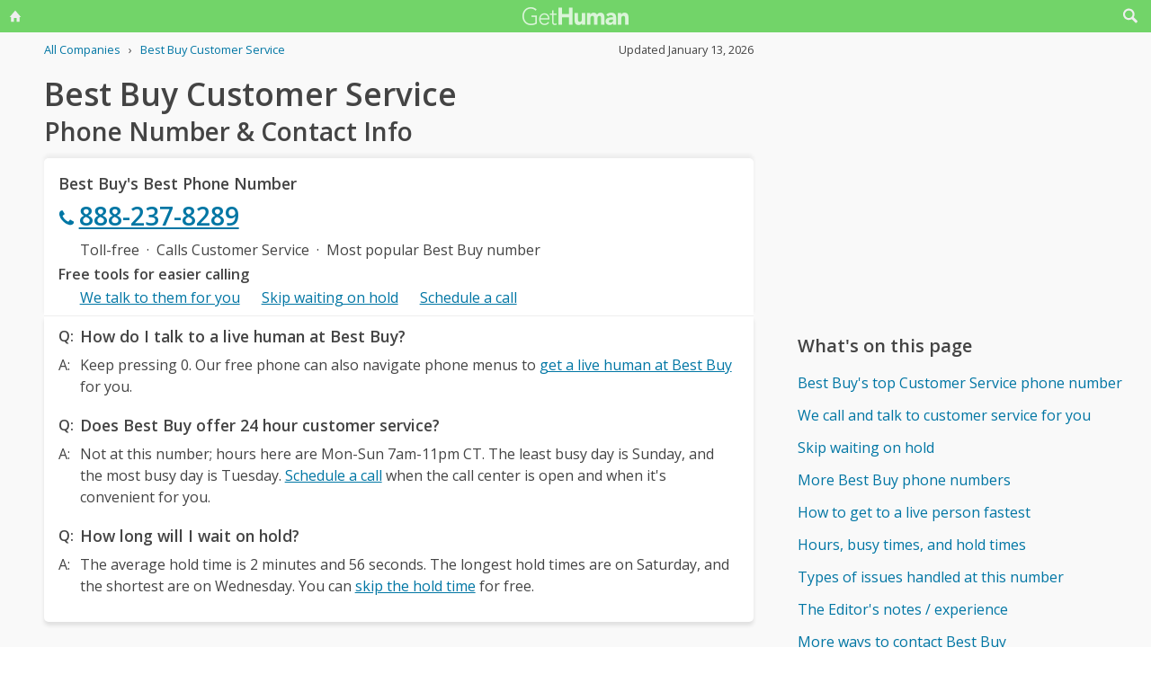

--- FILE ---
content_type: text/html; charset=utf-8
request_url: https://www.google.com/recaptcha/api2/aframe
body_size: 265
content:
<!DOCTYPE HTML><html><head><meta http-equiv="content-type" content="text/html; charset=UTF-8"></head><body><script nonce="5YXsonopnRNypEb4ah13OQ">/** Anti-fraud and anti-abuse applications only. See google.com/recaptcha */ try{var clients={'sodar':'https://pagead2.googlesyndication.com/pagead/sodar?'};window.addEventListener("message",function(a){try{if(a.source===window.parent){var b=JSON.parse(a.data);var c=clients[b['id']];if(c){var d=document.createElement('img');d.src=c+b['params']+'&rc='+(localStorage.getItem("rc::a")?sessionStorage.getItem("rc::b"):"");window.document.body.appendChild(d);sessionStorage.setItem("rc::e",parseInt(sessionStorage.getItem("rc::e")||0)+1);localStorage.setItem("rc::h",'1768817926993');}}}catch(b){}});window.parent.postMessage("_grecaptcha_ready", "*");}catch(b){}</script></body></html>